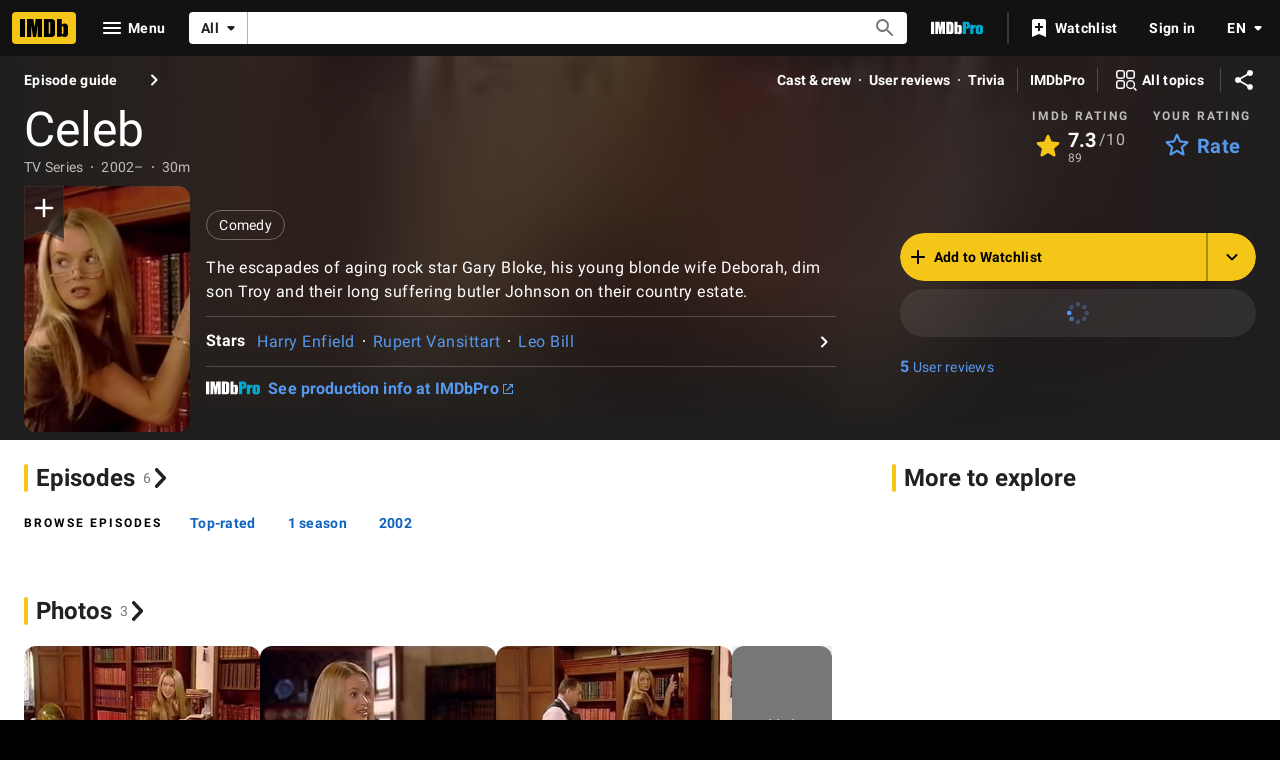

--- FILE ---
content_type: text/html; charset=UTF-8
request_url: https://www.imdb.com/title/tt0334838/?ref_=filmo_li_tt
body_size: 2221
content:
<!DOCTYPE html>
<html lang="en">
<head>
    <meta charset="utf-8">
    <meta name="viewport" content="width=device-width, initial-scale=1">
    <title></title>
    <style>
        body {
            font-family: "Arial";
        }
    </style>
    <script type="text/javascript">
    window.awsWafCookieDomainList = [];
    window.gokuProps = {
"key":"AQIDAHjcYu/GjX+QlghicBgQ/7bFaQZ+m5FKCMDnO+vTbNg96AHzOpaJdCT16BNTHHOlBrRcAAAAfjB8BgkqhkiG9w0BBwagbzBtAgEAMGgGCSqGSIb3DQEHATAeBglghkgBZQMEAS4wEQQME93hLjFno3N6GTj9AgEQgDt/iV7X9Hdzof9EfVmH2hm5ve21Uzi52f21MPofygpjydkfDxvTMDpVtHV/BR549NavJWgn0JGR+3yffA==",
          "iv":"D549zgHpEgAABJZ8",
          "context":"KFgKrmLLWweQfumWES4X/4TnmHLluao7MRz3fTZryVTyu2FBHgHV+BMj8oj+/Z9XkyEneZ64GrRF8jwUtmZhY8fLgfb8jLPpop6vhlYDGa5YBwFU2xf0mrBQp02D6n+g7SVBz253y3WRQGPbeC+oDBYp5FeryBOAdk2FyPJomeyAMWsfZWPeObJYVbapxxjjhDQNgS/CI1YGBgm/dw4bJhZUNdDyQfoCtnKFHQEDk26NhuNeoutveGQq2q+I4ZF1nyHxJL/cS9ddX4KdSrHIIX0PjTBT089Xdlyezomq030HTVY1Mf9y20Mo7Cl+SVeTtGZpv6YMUsE9lAYsvhRBgX6DV8DEE5G4dkonX81db6kJlCiix24anPJx2B4s6XQ55qwWRdLffC4dzhF/6Nzyw+rYAXeqF/lsK9gEMntiuD3HIF8CHB1Bnc2l6uS00b/oXCNjAm9H1qZagapnF47xv/bz1Mqbb2NMCPLXl3QbzA6/V3uB20Lvvkicqs7lpoCNZ6gwsckrT8+Ik4DX+8RiJVFhkWo/y+KzIQTPsxktdLUJx0ivPdi4nl6hSVfuOb2T1Sl51FP/cAvF7MnXHtklXp/vGNveHsHhCWguOMw9OMW9FFlQaxr59ogU5kPTwuHY/kHVxcyBhg/yojsVl/0OyZEAwalz3XQDAjQBdduhr6HfFpJ5aMHBgopZQlf5uLqskBjaSsrkaTiYyZu/7s9ucSndH0T3MyLo052p3xVKvi9WDm3JhcpJaN70RypzgW+20g=="
};
    </script>
    <script src="https://1c5c1ecf7303.a481e94e.us-east-2.token.awswaf.com/1c5c1ecf7303/e231f0619a5e/0319a8d4ae69/challenge.js"></script>
</head>
<body>
    <div id="challenge-container"></div>
    <script type="text/javascript">
        AwsWafIntegration.saveReferrer();
        AwsWafIntegration.checkForceRefresh().then((forceRefresh) => {
            if (forceRefresh) {
                AwsWafIntegration.forceRefreshToken().then(() => {
                    window.location.reload(true);
                });
            } else {
                AwsWafIntegration.getToken().then(() => {
                    window.location.reload(true);
                });
            }
        });
    </script>
    <noscript>
        <h1>JavaScript is disabled</h1>
        In order to continue, we need to verify that you're not a robot.
        This requires JavaScript. Enable JavaScript and then reload the page.
    </noscript>
</body>
</html>